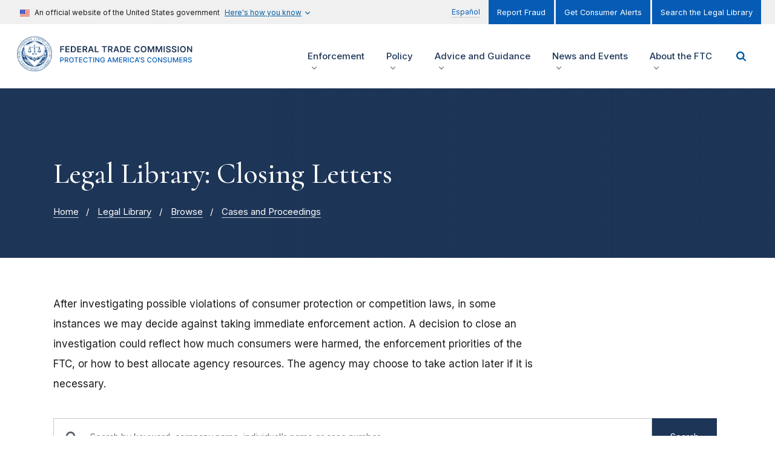

--- FILE ---
content_type: image/svg+xml
request_url: https://www.ftc.gov/themes/custom/ftc_uswds/img/select-arrows-primary.svg
body_size: 273
content:
<?xml version="1.0" encoding="utf-8"?>
<!-- Generator: Adobe Illustrator 24.1.0, SVG Export Plug-In . SVG Version: 6.00 Build 0)  -->
<svg version="1.1" id="Layer_1" xmlns="http://www.w3.org/2000/svg" xmlns:xlink="http://www.w3.org/1999/xlink" x="0px" y="0px"
	 width="64px" height="94px" viewBox="0 0 64 94" enable-background="new 0 0 64 94" xml:space="preserve">
<path fill="#005EA2" d="M63.4,59l-3.2-3.3c-0.4-0.4-0.9-0.7-1.5-0.7c-0.6,0-1,0.2-1.5,0.7L32,81.4L6.8,55.7
	c-0.4-0.4-0.9-0.7-1.5-0.7c-0.6,0-1,0.2-1.5,0.7L0.6,59C0.2,59.4,0,59.9,0,60.5c0,0.6,0.2,1.1,0.6,1.5l29.9,30.4
	c0.4,0.4,0.9,0.7,1.5,0.7c0.6,0,1-0.2,1.5-0.7L63.4,62c0.4-0.4,0.6-0.9,0.6-1.5C64,59.9,63.8,59.4,63.4,59z"/>
<path fill="#005EA2" d="M0.6,35.2l3.2,3.3c0.4,0.4,0.9,0.7,1.5,0.7c0.6,0,1-0.2,1.5-0.7L32,12.8l25.2,25.7c0.4,0.4,0.9,0.7,1.5,0.7
	c0.6,0,1-0.2,1.5-0.7l3.2-3.3c0.4-0.4,0.6-0.9,0.6-1.5c0-0.6-0.2-1.1-0.6-1.5L33.5,1.7C33,1.3,32.6,1.1,32,1.1c-0.6,0-1,0.2-1.5,0.7
	L0.6,32.2C0.2,32.6,0,33.1,0,33.7C0,34.2,0.2,34.7,0.6,35.2z"/>
</svg>
